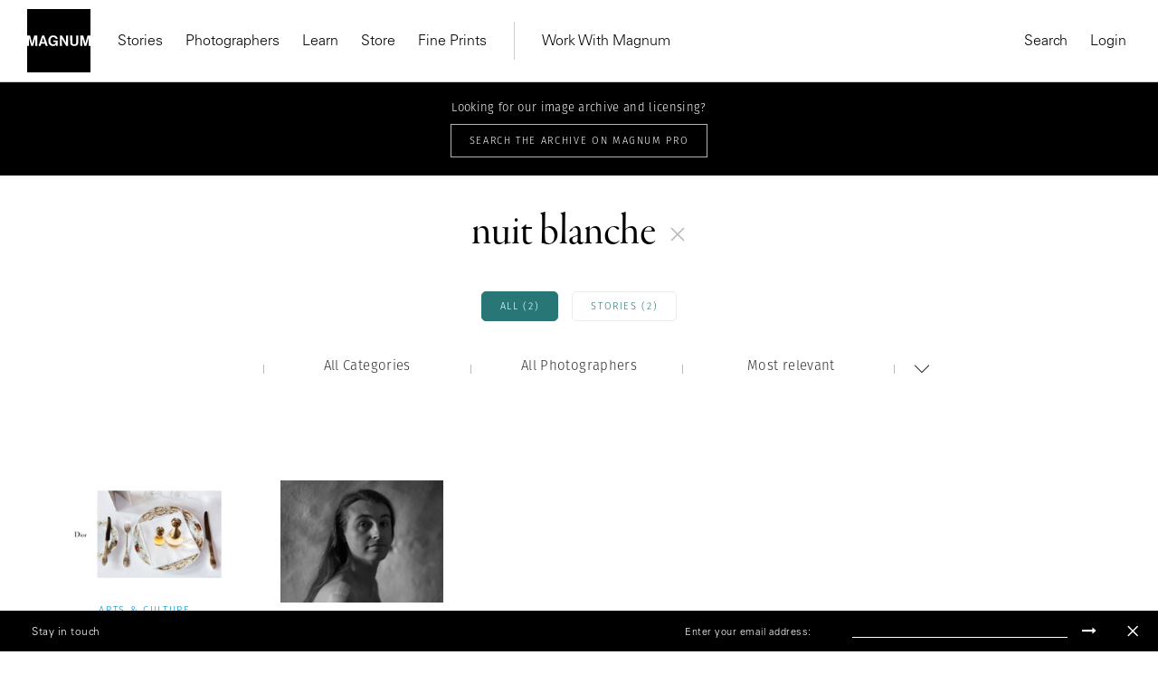

--- FILE ---
content_type: application/javascript
request_url: https://syndication.fotomat.io/js/syndication.js
body_size: 1345
content:
!function(t){var n={};function e(o){if(n[o])return n[o].exports;var a=n[o]={i:o,l:!1,exports:{}};return t[o].call(a.exports,a,a.exports,e),a.l=!0,a.exports}e.m=t,e.c=n,e.d=function(t,n,o){e.o(t,n)||Object.defineProperty(t,n,{enumerable:!0,get:o})},e.r=function(t){"undefined"!=typeof Symbol&&Symbol.toStringTag&&Object.defineProperty(t,Symbol.toStringTag,{value:"Module"}),Object.defineProperty(t,"__esModule",{value:!0})},e.t=function(t,n){if(1&n&&(t=e(t)),8&n)return t;if(4&n&&"object"==typeof t&&t&&t.__esModule)return t;var o=Object.create(null);if(e.r(o),Object.defineProperty(o,"default",{enumerable:!0,value:t}),2&n&&"string"!=typeof t)for(var a in t)e.d(o,a,function(n){return t[n]}.bind(null,a));return o},e.n=function(t){var n=t&&t.__esModule?function(){return t.default}:function(){return t};return e.d(n,"a",n),n},e.o=function(t,n){return Object.prototype.hasOwnProperty.call(t,n)},e.p="/js/",e(e.s=275)}({275:function(t,n,e){e(276),t.exports=e(277)},276:function(t,n,e){"use strict";!function(){function t(){var t=new RegExp("#([^/]*)(/.*)?");return window.location.hash.match(t)}function n(n){var e=document.createElement("iframe");return e.src=function(n){var e,o=n.dataset.syndicationLink||"",a=(null===(e=t())||void 0===e?void 0:e[2])||"";return new URL(a,o).href}(n),e.classList.add("fotomat-syndication-iframe"),e.setAttribute("allow","fullscreen"),e.setAttribute("loading","lazy"),e.frameBorder="0",e}function e(){document.querySelectorAll(".fotomat-syndication-overlay").forEach((function(t){window.requestAnimationFrame((function(){t.classList.add("fotomat-syndication-overlay-hidden"),setTimeout((function(){return t.remove()}),500)}))})),"string"==typeof document.documentElement.dataset.initialOverflow&&(document.documentElement.style.overflow=document.documentElement.dataset.initialOverflow)}function o(t,n){var e=function(){var t=document.createElement("div");return t.classList.add("fotomat-syndication-toolbar-wrap"),t}();null!==n&&e.appendChild(n),t.appendChild(e)}function a(t){var n=document.createElement("div");return n.classList.add("fotomat-syndication-toolbar"),o(n,function(t){var n=document.createElement("button");return n.classList.add("fotomat-syndication-back","fotomat-syndication-button"),n.appendChild(function(){var t=document.createElement("span");return t.classList.add("fotomat-syndication-logo"),t}()),n.appendChild(function(t){var n=document.createElement("span");return n.classList.add("fotomat-syndication-backtext"),n.textContent=t.dataset.syndicationBack||"back",n}(t)),n.addEventListener("click",(function(t){t.preventDefault(),e()})),n}(t)),o(n,function(t){var n=t.dataset.syndicationTitle;if(!n)return null;var e=document.createElement("span");return e.classList.add("fotomat-syndication-title"),e.textContent=n,e}(t)),o(n,function(t){var n=t.dataset.syndicationAbout,e=t.dataset.syndicationAboutUrl;if(!n||!e)return null;var o=document.createElement("button");return o.classList.add("fotomat-syndication-about","fotomat-syndication-button"),o.textContent=n,o.addEventListener("click",(function(t){t.preventDefault();var n=document.querySelectorAll(".fotomat-syndication-iframe")[0];n&&(n.src=e)})),o}(t)),o(n,function(t){var n=document.createElement("button");return n.classList.add("fotomat-syndication-up","fotomat-syndication-button"),n.addEventListener("click",(function(n){n.preventDefault(),function(t){var n,e=t.dataset.syndicationLink;if(e){var o=document.querySelectorAll(".fotomat-syndication-iframe")[0];o&&(null===(n=o.contentWindow)||void 0===n||n.postMessage("syndicationScrollUp",e))}}(t)})),n}(t)),n}function i(t){t.dataset.syndicationLink&&(function(t){var e=document.createElement("div");e.classList.add("fotomat-syndication-overlay","fotomat-syndication-overlay-hidden"),e.appendChild(a(t)),e.appendChild(n(t)),document.body.appendChild(e),window.requestAnimationFrame((function(){setTimeout((function(){return e.classList.remove("fotomat-syndication-overlay-hidden")}),10)}))}(t),document.documentElement.style.overflow="hidden")}function r(){var n;document.body.classList.contains("fotomat-syndication-active")||(function(){var t=document.querySelectorAll("[data-fotomat-syndication]")[0].dataset.syndicationId;if(t&&!(document.querySelectorAll(".fotomat-syndication-style").length>0)){var n=document.createElement("link");n.rel="stylesheet",n.classList.add("fotomat-syndication-style"),n.href="https://assets.fotomat.io/syndication/"+t,document.head.append(n),document.documentElement.dataset.initialOverflow=document.documentElement.style.overflow}}(),n=document.querySelectorAll("[data-fotomat-syndication]"),Array.from(n).forEach((function(t){t.addEventListener("click",(function(t){t.preventDefault();var n=t.currentTarget;e(),i(n)}))})),document.body.classList.add("fotomat-syndication-active"),function(){var n;if(null===(n=t())||void 0===n?void 0:n[1]){var o=document.querySelectorAll("[data-fotomat-syndication]");Array.from(o).some((function(n){var o;if(n.dataset.syndicationTrigger)return(null===(o=t())||void 0===o?void 0:o[1])===n.dataset.syndicationTrigger?(e(),i(n),!0):void 0}))}}())}"loading"!==document.readyState?r():document.addEventListener("DOMContentLoaded",(function(){return r()}))}()},277:function(t,n,e){}});

--- FILE ---
content_type: image/svg+xml
request_url: https://www.magnumphotos.com/wp-content/themes/template/res/img/social-fb-white.svg
body_size: 754
content:
<?xml version="1.0" encoding="utf-8"?>
<!-- Generator: Adobe Illustrator 23.0.6, SVG Export Plug-In . SVG Version: 6.00 Build 0)  -->
<svg version="1.1" id="Warstwa_1" xmlns="http://www.w3.org/2000/svg" xmlns:xlink="http://www.w3.org/1999/xlink" x="0px"
     y="0px"
     viewBox="0 0 19 19" style="enable-background:new 0 0 19 19;" xml:space="preserve">
<style type="text/css">
	.st0{fill:#FFFFFF;}
</style>
    <g>
	<g transform="translate(-124 -5301)">
		<g>
			<path class="st0" d="M143,5303v14.9c0,1.1-0.9,2-2,2c0,0,0,0,0,0h-3.6v-7.5h2.6l0.4-2.9h-2.9v-1.8c0-0.8,0.2-1.4,1.4-1.4h1.5
				v-2.6c-0.7-0.1-1.5-0.1-2.2-0.1c-2.2,0-3.7,1.3-3.7,3.8v2.1h-2.6v2.9h2.6v7.5H126c-0.6,0-1.1-0.2-1.5-0.6
				c-0.4-0.4-0.6-0.9-0.6-1.4V5303c0-0.5,0.2-1,0.5-1.4c0.4-0.4,0.9-0.7,1.5-0.7H141C142.1,5301,143,5301.9,143,5303L143,5303z"/>
		</g>
	</g>
</g>
</svg>
